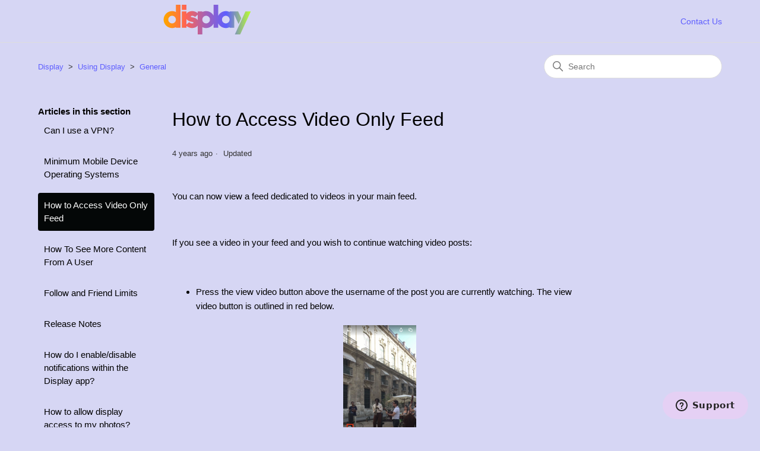

--- FILE ---
content_type: text/html; charset=utf-8
request_url: https://help.displaysocial.com/hc/en-us/articles/4413458876439-How-to-Access-Video-Only-Feed
body_size: 5031
content:
<!DOCTYPE html>
<html dir="ltr" lang="en-US">
<head>
  <meta charset="utf-8" />
  <!-- v26858 -->


  <title>How to Access Video Only Feed &ndash; Display</title>

  

  <meta name="description" content="You can now view a feed dedicated to videos in your main feed.   If you see a video in your feed and you wish to continue watching video..." /><meta property="og:image" content="https://help.displaysocial.com/hc/theming_assets/01HZPN9WHE7PDV0ZY3PC82F9TD" />
<meta property="og:type" content="website" />
<meta property="og:site_name" content="Display" />
<meta property="og:title" content="How to Access Video Only Feed" />
<meta property="og:description" content="You can now view a feed dedicated to videos in your main feed.
 
If you see a video in your feed and you wish to continue watching video posts: 
 

Press the view video button above the username of..." />
<meta property="og:url" content="https://help.displaysocial.com/hc/en-us/articles/4413458876439-How-to-Access-Video-Only-Feed" />
<link rel="canonical" href="https://help.displaysocial.com/hc/en-us/articles/4413458876439-How-to-Access-Video-Only-Feed">
<link rel="alternate" hreflang="en-us" href="https://help.displaysocial.com/hc/en-us/articles/4413458876439-How-to-Access-Video-Only-Feed">
<link rel="alternate" hreflang="es" href="https://help.displaysocial.com/hc/es/articles/4413458876439-C%C3%B3mo-Acceder-al-Feed-de-Solo-Video">
<link rel="alternate" hreflang="x-default" href="https://help.displaysocial.com/hc/en-us/articles/4413458876439-How-to-Access-Video-Only-Feed">

  <link rel="stylesheet" href="//static.zdassets.com/hc/assets/application-f34d73e002337ab267a13449ad9d7955.css" media="all" id="stylesheet" />
  <link rel="stylesheet" type="text/css" href="/hc/theming_assets/9863450/360004489573/style.css?digest=23992824132759">

  <link rel="icon" type="image/x-icon" href="/hc/theming_assets/01HZPN9X74MBC2V980PKCZ73TE">

    

  <meta content="width=device-width, initial-scale=1.0" name="viewport" />
<script src="/hc/theming_assets/01HZPN9W38RVG2HZBMMF0T8XJB"></script>
  
</head>
<body class="">
  
  
  

  <!--This should be added at the very top -->
<div class="alertbox"></div>

<a class="skip-navigation" tabindex="1" href="#main-content">Skip to main content</a>

<header class="header">
  <div class="logo">
    <a title="Home" href="/hc/en-us">
      <img src="/hc/theming_assets/01HZPN9WHE7PDV0ZY3PC82F9TD" alt="Display Help Center home page">
    </a>
  </div>
  <div class="nav-wrapper">
   
    <nav class="user-nav" id="user-nav">
      
      <a href='/hc/requests/new'>Contact Us</a>
    </nav>
    
     
    
  </div>
</header>


  <main role="main">
    <div class="container-divider"></div>
<div class="container">
  <nav class="sub-nav">
    <ol class="breadcrumbs">
  
    <li title="Display">
      
        <a href="/hc/en-us">Display</a>
      
    </li>
  
    <li title="Using Display">
      
        <a href="/hc/en-us/categories/360003835114-Using-Display">Using Display</a>
      
    </li>
  
    <li title="General">
      
        <a href="/hc/en-us/sections/360008627713-General">General</a>
      
    </li>
  
</ol>

    <div class="search-container">
      <svg xmlns="http://www.w3.org/2000/svg" width="12" height="12" focusable="false" viewBox="0 0 12 12" class="search-icon">
        <circle cx="4.5" cy="4.5" r="4" fill="none" stroke="currentColor"/>
        <path stroke="currentColor" stroke-linecap="round" d="M11 11L7.5 7.5"/>
      </svg>
      <form role="search" class="search" data-search="" action="/hc/en-us/search" accept-charset="UTF-8" method="get"><input type="hidden" name="utf8" value="&#x2713;" autocomplete="off" /><input type="hidden" name="category" id="category" value="360003835114" autocomplete="off" />
<input type="search" name="query" id="query" placeholder="Search" aria-label="Search" /></form>
    </div>
  </nav>

  <div class="article-container" id="article-container">
    <aside class="article-sidebar" aria-labelledby="section-articles-title">
      
        <div class="collapsible-sidebar">
          <button type="button" class="collapsible-sidebar-toggle" aria-labelledby="section-articles-title" aria-expanded="false">
            <svg xmlns="http://www.w3.org/2000/svg" width="20" height="20" focusable="false" viewBox="0 0 12 12" aria-hidden="true" class="collapsible-sidebar-toggle-icon chevron-icon">
              <path fill="none" stroke="currentColor" stroke-linecap="round" d="M3 4.5l2.6 2.6c.2.2.5.2.7 0L9 4.5"/>
            </svg>
            <svg xmlns="http://www.w3.org/2000/svg" width="20" height="20" focusable="false" viewBox="0 0 12 12" aria-hidden="true" class="collapsible-sidebar-toggle-icon x-icon">
              <path stroke="currentColor" stroke-linecap="round" d="M3 9l6-6m0 6L3 3"/>
            </svg>
          </button>
          <span id="section-articles-title" class="collapsible-sidebar-title sidenav-title">
            Articles in this section
          </span>
          <div class="collapsible-sidebar-body">
            <ul>
              
                <li>
                  <a href="/hc/en-us/articles/5622241195543-Can-I-use-a-VPN" class="sidenav-item ">Can I use a VPN?</a>
                </li>
              
                <li>
                  <a href="/hc/en-us/articles/5622105438743-Minimum-Mobile-Device-Operating-Systems" class="sidenav-item ">Minimum Mobile Device Operating Systems</a>
                </li>
              
                <li>
                  <a href="/hc/en-us/articles/4413458876439-How-to-Access-Video-Only-Feed" class="sidenav-item current-article">How to Access Video Only Feed</a>
                </li>
              
                <li>
                  <a href="/hc/en-us/articles/4412097540119-How-To-See-More-Content-From-A-User" class="sidenav-item ">How To See More Content From A User</a>
                </li>
              
                <li>
                  <a href="/hc/en-us/articles/4410285381655-Follow-and-Friend-Limits" class="sidenav-item ">Follow and Friend Limits</a>
                </li>
              
                <li>
                  <a href="/hc/en-us/articles/4410285051159-Release-Notes" class="sidenav-item ">Release Notes</a>
                </li>
              
                <li>
                  <a href="/hc/en-us/articles/1500007836782-How-do-I-enable-disable-notifications-within-the-Display-app" class="sidenav-item ">How do I enable/disable notifications within the Display app?</a>
                </li>
              
                <li>
                  <a href="/hc/en-us/articles/1500007836462-How-to-allow-display-access-to-my-photos" class="sidenav-item ">How to allow display access to my photos?</a>
                </li>
              
                <li>
                  <a href="/hc/en-us/articles/1500007836222-How-do-I-report-a-copyright-or-other-infringement" class="sidenav-item ">How do I report a copyright or other infringement?</a>
                </li>
              
                <li>
                  <a href="/hc/en-us/articles/1500007821901-How-do-I-get-paid" class="sidenav-item ">How do I get paid?</a>
                </li>
              
            </ul>
            
              <a href="/hc/en-us/sections/360008627713-General" class="article-sidebar-item">See more</a>
            
          </div>
        </div>
      
    </aside>

    <article id="main-content" class="article">
      <header class="article-header">
        <h1 title="How to Access Video Only Feed" class="article-title">
          How to Access Video Only Feed
          
        </h1>

        <div class="article-author">
          
          <div class="article-meta">
            

            <ul class="meta-group">
              
                <li class="meta-data"><time datetime="2021-11-17T21:08:59Z" title="2021-11-17T21:08:59Z" data-datetime="relative">November 17, 2021 21:08</time></li>
                <li class="meta-data">Updated</li>
              
            </ul>
          </div>
        </div>

        
      </header>

      <section class="article-info">
        <div class="article-content">
          <div class="article-body"><p><span style="font-weight: 400;">You can now view a feed dedicated to videos in your main feed.</span></p>
<p>&nbsp;</p>
<p><span style="font-weight: 400;">If you see a video in your feed and you wish to continue watching video posts:&nbsp;</span></p>
<p>&nbsp;</p>
<ul>
<li style="font-weight: 400;" aria-level="1"><span style="font-weight: 400;">Press the view video button above the username of the post you are currently watching. The view video button is outlined in red below.</span></li>
</ul>
<p class="wysiwyg-text-align-center"><img src="/hc/article_attachments/4413466450583/mceclip0.png" alt="mceclip0.png"></p>
<ul>
<li><span style="font-weight: 400;">After you press the view video button you will navigate to a video-specific feed catered to users and communities you follow.</span></li>
</ul>
<p>&nbsp;</p></div>

          <div class="article-attachments">
            <ul class="attachments">
              
            </ul>
          </div>
        </div>
      </section>

      <footer>
        <div class="article-footer">
          
          
        </div>
        
          <div class="article-votes">
            <span class="article-votes-question" id="article-votes-label">Was this article helpful?</span>
            <div class="article-votes-controls" role="group" aria-labelledby="article-votes-label">
              <button type="button" class="button article-vote article-vote-up" data-auth-action="signin" aria-label="This article was helpful" aria-pressed="false">Yes</button>
              <button type="button" class="button article-vote article-vote-down" data-auth-action="signin" aria-label="This article was not helpful" aria-pressed="false">No</button>
            </div>
            <small class="article-votes-count">
              <span class="article-vote-label">0 out of 0 found this helpful</span>
            </small>
          </div>
        

        <div class="article-more-questions">
          Have more questions? <a href="/hc/en-us/requests/new">Submit a request</a>
        </div>
        <div class="article-return-to-top">
          <a href="#article-container">
            Return to top
            <svg xmlns="http://www.w3.org/2000/svg" class="article-return-to-top-icon" width="20" height="20" focusable="false" viewBox="0 0 12 12" aria-hidden="true">
              <path fill="none" stroke="currentColor" stroke-linecap="round" d="M3 4.5l2.6 2.6c.2.2.5.2.7 0L9 4.5"/>
            </svg>
          </a>
        </div>
      </footer>

      <div class="article-relatives">
        
          <div data-recent-articles></div>
        
        
          
  <section class="related-articles">
    
      <h2 class="related-articles-title">Related articles</h2>
    
    <ul>
      
        <li>
          <a href="/hc/en-us/related/click?data=[base64]" rel="nofollow">How do I create a Display account?</a>
        </li>
      
    </ul>
  </section>


        
      </div>
      
    </article>
  </div>
</div>

  </main>

  <footer class="footer">
  <div class="footer-inner">
    <a href="https://help.displaysocial.com/hc/en-us/articles/5695451081623-What-are-the-Terms-of-Service-">Terms of Service</a>
    <a href="https://help.displaysocial.com/hc/en-us/articles/5695591531287-What-is-our-Privacy-Policy-">Privacy Policy</a>
    <a href="https://help.displaysocial.com/hc/en-us/articles/22765346972055-Contact-Us">Contact Us</a>
       
       <div class="footer-language-selector">
      
        <div class="dropdown language-selector">
          <button class="dropdown-toggle" aria-haspopup="true">
            English (US)
            <svg xmlns="http://www.w3.org/2000/svg" width="12" height="12" focusable="false" viewBox="0 0 12 12" class="dropdown-chevron-icon">
              <path fill="none" stroke="currentColor" stroke-linecap="round" d="M3 4.5l2.6 2.6c.2.2.5.2.7 0L9 4.5"/>
            </svg>
          </button>
          <span class="dropdown-menu dropdown-menu-end" role="menu">
            
              <a href="/hc/change_language/es?return_to=%2Fhc%2Fes%2Farticles%2F4413458876439-C%25C3%25B3mo-Acceder-al-Feed-de-Solo-Video" dir="ltr" rel="nofollow" role="menuitem">
                Español
              </a>
            
              <a href="/hc/change_language/hi?return_to=%2Fhc%2Fhi" dir="ltr" rel="nofollow" role="menuitem">
                हिंदी
              </a>
            
              <a href="/hc/change_language/pt?return_to=%2Fhc%2Fpt" dir="ltr" rel="nofollow" role="menuitem">
                Português
              </a>
            
              <a href="/hc/change_language/pt-br?return_to=%2Fhc%2Fpt-br" dir="ltr" rel="nofollow" role="menuitem">
                Português do Brasil
              </a>
            
          </span>
        </div>
      
    </div>
  </div>
</footer>



  <!-- / -->

  
  <script src="//static.zdassets.com/hc/assets/en-us.bbb3d4d87d0b571a9a1b.js"></script>
  

  <script type="text/javascript">
  /*

    Greetings sourcecode lurker!

    This is for internal Zendesk and legacy usage,
    we don't support or guarantee any of these values
    so please don't build stuff on top of them.

  */

  HelpCenter = {};
  HelpCenter.account = {"subdomain":"displaysocial","environment":"production","name":"Infinite Reality"};
  HelpCenter.user = {"identifier":"da39a3ee5e6b4b0d3255bfef95601890afd80709","email":null,"name":"","role":"anonymous","avatar_url":"https://assets.zendesk.com/hc/assets/default_avatar.png","is_admin":false,"organizations":[],"groups":[]};
  HelpCenter.internal = {"asset_url":"//static.zdassets.com/hc/assets/","web_widget_asset_composer_url":"https://static.zdassets.com/ekr/snippet.js","current_session":{"locale":"en-us","csrf_token":null,"shared_csrf_token":null},"usage_tracking":{"event":"article_viewed","data":"[base64]--06b13b73ce95821aa0704fcaf383f37080256a4a","url":"https://help.displaysocial.com/hc/activity"},"current_record_id":"4413458876439","current_record_url":"/hc/en-us/articles/4413458876439-How-to-Access-Video-Only-Feed","current_record_title":"How to Access Video Only Feed","current_text_direction":"ltr","current_brand_id":360004489573,"current_brand_name":"Display Social","current_brand_url":"https://displaysocial.zendesk.com","current_brand_active":true,"current_path":"/hc/en-us/articles/4413458876439-How-to-Access-Video-Only-Feed","show_autocomplete_breadcrumbs":true,"user_info_changing_enabled":false,"has_user_profiles_enabled":true,"has_end_user_attachments":true,"user_aliases_enabled":false,"has_anonymous_kb_voting":false,"has_multi_language_help_center":true,"show_at_mentions":false,"embeddables_config":{"embeddables_web_widget":true,"embeddables_help_center_auth_enabled":false,"embeddables_connect_ipms":false},"answer_bot_subdomain":"static","gather_plan_state":"subscribed","has_article_verification":true,"has_gather":true,"has_ckeditor":false,"has_community_enabled":false,"has_community_badges":true,"has_community_post_content_tagging":false,"has_gather_content_tags":true,"has_guide_content_tags":true,"has_user_segments":true,"has_answer_bot_web_form_enabled":true,"has_garden_modals":false,"theming_cookie_key":"hc-da39a3ee5e6b4b0d3255bfef95601890afd80709-2-preview","is_preview":false,"has_search_settings_in_plan":true,"theming_api_version":2,"theming_settings":{"brand_color":"rgba(0, 4, 3, 0.98)","brand_text_color":"rgba(255, 255, 255, 1)","text_color":"rgba(0, 0, 0, 1)","link_color":"rgba(94, 94, 255, 1)","background_color":"rgba(181, 181, 236, 0.54)","heading_font":"-apple-system, BlinkMacSystemFont, 'Segoe UI', Helvetica, Arial, sans-serif","text_font":"-apple-system, BlinkMacSystemFont, 'Segoe UI', Helvetica, Arial, sans-serif","logo":"/hc/theming_assets/01HZPN9WHE7PDV0ZY3PC82F9TD","favicon":"/hc/theming_assets/01HZPN9X74MBC2V980PKCZ73TE","homepage_background_image":"/hc/theming_assets/01HZPN9Y0615FN3CE6M51AWFDP","community_background_image":"/hc/theming_assets/01HZPN9YNPXVD59E3G3QSXH5RF","community_image":"/hc/theming_assets/01HZPN9Z7JKNBMWXQ0JGWE6NK8","instant_search":true,"scoped_kb_search":true,"scoped_community_search":true,"show_recent_activity":false,"show_articles_in_section":true,"show_article_author":false,"show_article_comments":false,"show_follow_article":false,"show_recently_viewed_articles":true,"show_related_articles":true,"show_article_sharing":false,"show_follow_section":false,"show_follow_post":true,"show_post_sharing":true,"show_follow_topic":true},"has_pci_credit_card_custom_field":true,"help_center_restricted":false,"is_assuming_someone_else":false,"flash_messages":[],"user_photo_editing_enabled":true,"user_preferred_locale":"en-us","base_locale":"en-us","login_url":"https://displaysocial.zendesk.com/access?brand_id=360004489573\u0026return_to=https%3A%2F%2Fhelp.displaysocial.com%2Fhc%2Fen-us%2Farticles%2F4413458876439-How-to-Access-Video-Only-Feed","has_alternate_templates":true,"has_custom_statuses_enabled":false,"has_hc_generative_answers_setting_enabled":true,"has_generative_search_with_zgpt_enabled":false,"has_suggested_initial_questions_enabled":false,"has_guide_service_catalog":true,"has_service_catalog_search_poc":false,"has_service_catalog_itam":false,"has_csat_reverse_2_scale_in_mobile":false,"has_knowledge_navigation":false,"has_unified_navigation":false,"has_unified_navigation_eap_access":false,"has_csat_bet365_branding":false,"version":"v26858","dev_mode":false};
</script>

  
  
  <script src="//static.zdassets.com/hc/assets/hc_enduser-d7240b6eea31e24cbd47b3b04ab3c4c3.js"></script>
  <script type="text/javascript" src="/hc/theming_assets/9863450/360004489573/script.js?digest=23992824132759"></script>
  
</body>
</html>